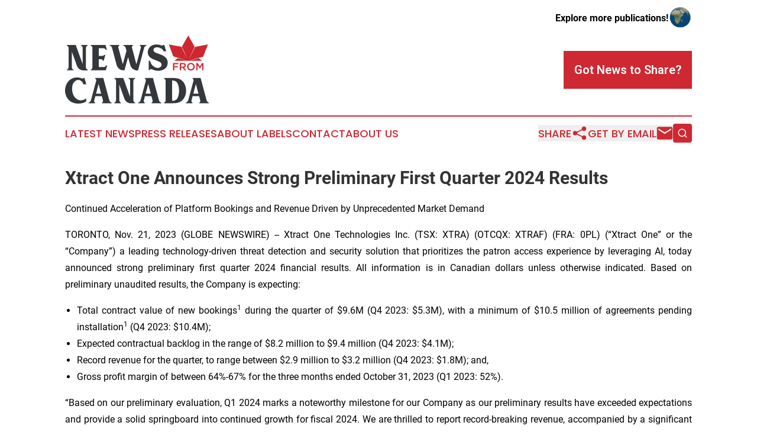

--- FILE ---
content_type: text/html;charset=utf-8
request_url: https://www.newsfromcanada.com/article/670014137-xtract-one-announces-strong-preliminary-first-quarter-2024-results
body_size: 9639
content:
<!DOCTYPE html>
<html lang="en">
<head>
  <title>Xtract One Announces Strong Preliminary First Quarter 2024 Results | News From Canada</title>
  <meta charset="utf-8">
  <meta name="viewport" content="width=device-width, initial-scale=1">
    <meta name="description" content="News From Canada is an online news publication focusing on the Canada: Your daily news update on Canada">
    <link rel="icon" href="https://cdn.newsmatics.com/agp/sites/newsfromcanada-favicon-1.png" type="image/png">
  <meta name="csrf-token" content="rEJYwGIWL04yk7TVRFii_JRGIEhPD7ID5EZ1CDsL5c0=">
  <meta name="csrf-param" content="authenticity_token">
  <link href="/css/styles.min.css?v1d0b8e25eaccc1ca72b30a2f13195adabfa54991" rel="stylesheet" data-turbo-track="reload">
  <link rel="stylesheet" href="/plugins/vanilla-cookieconsent/cookieconsent.css?v1d0b8e25eaccc1ca72b30a2f13195adabfa54991">
  
<style type="text/css">
    :root {
        --color-primary-background: rgba(206, 40, 50, 0.4);
        --color-primary: #ce2832;
        --color-secondary: #34383c;
    }
</style>

  <script type="importmap">
    {
      "imports": {
          "adController": "/js/controllers/adController.js?v1d0b8e25eaccc1ca72b30a2f13195adabfa54991",
          "alertDialog": "/js/controllers/alertDialog.js?v1d0b8e25eaccc1ca72b30a2f13195adabfa54991",
          "articleListController": "/js/controllers/articleListController.js?v1d0b8e25eaccc1ca72b30a2f13195adabfa54991",
          "dialog": "/js/controllers/dialog.js?v1d0b8e25eaccc1ca72b30a2f13195adabfa54991",
          "flashMessage": "/js/controllers/flashMessage.js?v1d0b8e25eaccc1ca72b30a2f13195adabfa54991",
          "gptAdController": "/js/controllers/gptAdController.js?v1d0b8e25eaccc1ca72b30a2f13195adabfa54991",
          "hamburgerController": "/js/controllers/hamburgerController.js?v1d0b8e25eaccc1ca72b30a2f13195adabfa54991",
          "labelsDescription": "/js/controllers/labelsDescription.js?v1d0b8e25eaccc1ca72b30a2f13195adabfa54991",
          "searchController": "/js/controllers/searchController.js?v1d0b8e25eaccc1ca72b30a2f13195adabfa54991",
          "videoController": "/js/controllers/videoController.js?v1d0b8e25eaccc1ca72b30a2f13195adabfa54991",
          "navigationController": "/js/controllers/navigationController.js?v1d0b8e25eaccc1ca72b30a2f13195adabfa54991"          
      }
    }
  </script>
  <script>
      (function(w,d,s,l,i){w[l]=w[l]||[];w[l].push({'gtm.start':
      new Date().getTime(),event:'gtm.js'});var f=d.getElementsByTagName(s)[0],
      j=d.createElement(s),dl=l!='dataLayer'?'&l='+l:'';j.async=true;
      j.src='https://www.googletagmanager.com/gtm.js?id='+i+dl;
      f.parentNode.insertBefore(j,f);
      })(window,document,'script','dataLayer','GTM-KGCXW2X');
  </script>

  <script>
    window.dataLayer.push({
      'cookie_settings': 'delta'
    });
  </script>
</head>
<body class="df-5 is-subpage">
<noscript>
  <iframe src="https://www.googletagmanager.com/ns.html?id=GTM-KGCXW2X"
          height="0" width="0" style="display:none;visibility:hidden"></iframe>
</noscript>
<div class="layout">

  <!-- Top banner -->
  <div class="max-md:hidden w-full content universal-ribbon-inner flex justify-end items-center">
    <a href="https://www.affinitygrouppublishing.com/" target="_blank" class="brands">
      <span class="font-bold text-black">Explore more publications!</span>
      <div>
        <img src="/images/globe.png" height="40" width="40" class="icon-globe"/>
      </div>
    </a>
  </div>
  <header data-controller="hamburger">
  <div class="content">
    <div class="header-top">
      <div class="flex gap-2 masthead-container justify-between items-center">
        <div class="mr-4 logo-container">
          <a href="/">
              <img src="https://cdn.newsmatics.com/agp/sites/newsfromcanada-logo-1.svg" alt="News From Canada"
                class="max-md:!h-[60px] lg:!max-h-[115px]" height="189"
                width="auto" />
          </a>
        </div>
        <button class="hamburger relative w-8 h-6">
          <span aria-hidden="true"
            class="block absolute h-[2px] w-9 bg-[--color-primary] transform transition duration-500 ease-in-out -translate-y-[15px]"></span>
          <span aria-hidden="true"
            class="block absolute h-[2px] w-7 bg-[--color-primary] transform transition duration-500 ease-in-out translate-x-[7px]"></span>
          <span aria-hidden="true"
            class="block absolute h-[2px] w-9 bg-[--color-primary] transform transition duration-500 ease-in-out translate-y-[15px]"></span>
        </button>
        <a href="/submit-news" class="max-md:hidden button button-upload-content button-primary w-fit">
          <span>Got News to Share?</span>
        </a>
      </div>
      <!--  Screen size line  -->
      <div class="absolute bottom-0 -ml-[20px] w-screen h-[1px] bg-[--color-primary] z-50 md:hidden">
      </div>
    </div>
    <!-- Navigation bar -->
    <div class="navigation is-hidden-on-mobile" id="main-navigation">
      <div class="w-full md:hidden">
        <div data-controller="search" class="relative w-full">
  <div data-search-target="form" class="relative active">
    <form data-action="submit->search#performSearch" class="search-form">
      <input type="text" name="query" placeholder="Search..." data-search-target="input" class="search-input md:hidden" />
      <button type="button" data-action="click->search#toggle" data-search-target="icon" class="button-search">
        <img height="18" width="18" src="/images/search.svg" />
      </button>
    </form>
  </div>
</div>

      </div>
      <nav class="navigation-part">
          <a href="/latest-news" class="nav-link">
            Latest News
          </a>
          <a href="/press-releases" class="nav-link">
            Press Releases
          </a>
          <a href="/about-labels" class="nav-link">
            About Labels
          </a>
          <a href="/contact" class="nav-link">
            Contact
          </a>
          <a href="/about" class="nav-link">
            About Us
          </a>
      </nav>
      <div class="w-full md:w-auto md:justify-end">
        <div data-controller="navigation" class="header-actions hidden">
  <button class="nav-link flex gap-1 items-center" onclick="window.ShareDialog.openDialog()">
    <span data-navigation-target="text">
      Share
    </span>
    <span class="icon-share"></span>
  </button>
  <button onclick="window.AlertDialog.openDialog()" class="nav-link nav-link-email flex items-center gap-1.5">
    <span data-navigation-target="text">
      Get by Email
    </span>
    <span class="icon-mail"></span>
  </button>
  <div class="max-md:hidden">
    <div data-controller="search" class="relative w-full">
  <div data-search-target="form" class="relative active">
    <form data-action="submit->search#performSearch" class="search-form">
      <input type="text" name="query" placeholder="Search..." data-search-target="input" class="search-input md:hidden" />
      <button type="button" data-action="click->search#toggle" data-search-target="icon" class="button-search">
        <img height="18" width="18" src="/images/search.svg" />
      </button>
    </form>
  </div>
</div>

  </div>
</div>

      </div>
      <a href="/submit-news" class="md:hidden uppercase button button-upload-content button-primary w-fit">
        <span>Got News to Share?</span>
      </a>
      <a href="https://www.affinitygrouppublishing.com/" target="_blank" class="nav-link-agp">
        Explore more publications!
        <img src="/images/globe.png" height="35" width="35" />
      </a>
    </div>
  </div>
</header>

  <div id="main-content" class="content">
    <div id="flash-message"></div>
    <h1>Xtract One Announces Strong Preliminary First Quarter 2024 Results</h1>
<div class="press-release">
  <h2>Continued Acceleration of Platform Bookings and Revenue Driven by Unprecedented Market Demand</h2>
      <p align="justify">TORONTO, Nov.  21, 2023  (GLOBE NEWSWIRE) -- Xtract One Technologies Inc. (TSX: XTRA) (OTCQX: XTRAF) (FRA: 0PL) (&#x201C;Xtract One&#x201D; or the &#x201C;Company&#x201D;) a leading technology-driven threat detection and security solution that prioritizes the patron access experience by leveraging AI, today announced strong preliminary first quarter 2024 financial results. All information is in Canadian dollars unless otherwise indicated. Based on preliminary unaudited results, the Company is expecting:<br></p>  <ul type="disc">
<li style="text-align:justify;">Total contract value of new bookings<sup>1</sup> during the quarter of $9.6M (Q4 2023: $5.3M), with a minimum of $10.5 million of agreements pending installation<sup>1</sup> (Q4 2023: $10.4M);</li>
<li style="text-align:justify;">Expected contractual backlog in the range of $8.2 million to $9.4 million (Q4 2023: $4.1M);</li>
<li style="text-align:justify;">Record revenue for the quarter, to range between $2.9 million to $3.2 million (Q4 2023: $1.8M); and,</li>
<li style="text-align:justify;">Gross profit margin of between 64%-67% for the three months ended October 31, 2023 (Q1 2023: 52%).</li>
</ul>  <p align="justify">&#x201C;Based on our preliminary evaluation, Q1 2024 marks a noteworthy milestone for our Company as our preliminary results have exceeded expectations and provide a solid springboard into continued growth for fiscal 2024. We are thrilled to report record-breaking revenue, accompanied by a significant increase in our contractual backlog and agreements pending installation for the Platform business. These achievements underscore our dedication to deliver exceptional value to our customers and to solidify our position as a leader in the industry,&#x201D; stated Peter Evans, Chief Executive Officer of Xtract One. The Company intends to provide further details on the quarter following the release of its official results on December 7, 2023. Call details are provided below.</p>  <p align="justify"><strong>Conference Call Details</strong></p>  <p align="justify">Xtract One will host a conference call to discuss its annual results on Thursday, December 7, 2023, at 5:30 pm EST. Peter Evans, Xtract One CEO and Director, and Karen Hersh, CFO and Corporate Secretary, will provide an overview of the financial results along with management&#x2019;s outlook for the business, followed by a question-and-answer period.</p>  <p align="justify">Investors may register for the live conference call by clicking this <a href="https://www.globenewswire.com/Tracker?data=iK42h4ByqQ7YRMuKD-VXVDazjjGS0c-dlV9pTk4dRuTUYdHKLGfoVixpH0nlzMGVSpRkY34d-H5DpCLs9iORzyvYeD7VNC0rhAH7MKIxCE_TWHN9w4uUDnZqFgLpjApM" rel="nofollow" target="_blank">link</a>. Participants should dial in at least 10 minutes prior to the start of the call. A recording of the call will be available on the Company&#x2019;s website after the conference call concludes.</p>  <p align="justify"><strong>About Xtract One Technologies</strong></p>  <p align="justify"><a href="https://www.globenewswire.com/Tracker?data=vseJIQ494FCx0h7XZt54bQdT5uhaGwkhabZWGPj4CTBt8rZ5m0-0YWxCQCPqjY7y1TN2W8udo1cjIx2br2AAA416aJ2tvXfxt3b1nMZB6qM=" rel="nofollow" target="_blank">Xtract One Technologies</a>&#xA0;is a leading technology-driven threat detection and security solution leveraging AI to provide seamless and secure patron access control experiences. The Company makes unobtrusive threat detection systems that enable venue building operators to prioritize and deliver improved patron experiences while providing unprecedented safety. Xtract One&#x2019;s innovative AI-powered Gateway product enables companies to covertly screen for weapons at points of entry without disrupting the flow of traffic. Its AI-based Xtract One Vision allows venue and building operators to identify weapons and other threats inside and outside of facilities, and Xtract One Insights provides valuable intelligence for optimizing operations. For more information, visit&#xA0;<a href="https://www.globenewswire.com/Tracker?data=Exw8hU-C7x9IZy3xN-5-Sm3IBA60OPa2sVHMhuHdvT7Vcf4GWIp3YbglNWG9IFBtMeSyyls28LBQ8teaTBeZWA==" rel="nofollow" target="_blank">www.xtractone.com</a> or connect on <a href="https://www.globenewswire.com/Tracker?data=EUCP8JHY64i1r9-iTc8wL8DQO8D7Di8oyCY014ngz5FULwQtLuE1qRmAGGdM7bU89AmdJX1gb-v0ZIXald3HoWW0w-HYMnPYhU8r4IXDdWs=" rel="nofollow" target="_blank">Facebook</a>, <a href="https://www.globenewswire.com/Tracker?data=laxrXYBqWaUgydKTtle7TWyErYiB1WopGWlcaEgTiMaCms1qT2V2YiiDXLs6WhYrdqb8K7omXkShviWdmDzYF1F7CrKaK_DJDJZrTI2Ck-d96if6xhVSe_0c81WsGaA-Ob9btJoGU78GeE-HuVg1WQ==" rel="nofollow" target="_blank">Twitter</a>, and <a href="https://www.globenewswire.com/Tracker?data=vQrRfimJqLcBSIrhN7Czjgz48Q0AZeHu1U0aFbq6yfBNIbsjWEHIDgRRuzXh0M5dnDTrWpjAe2_alNz0gXltFbLUZhmIwlguVL0omCySzuI=" rel="nofollow" target="_blank">LinkedIn</a>.&#xA0;</p>  <p>For further information, please contact:</p>  <p><strong>Xtract One Inquiries: </strong><a href="https://www.globenewswire.com/Tracker?data=kD-Ncn2qnuVjSusU_ycLsJRA4Igi5XioXRGpsaooEZweS3tCVDg_1_S_1uVCiWHKh1enkxR_hQI_4HRtZXXfRJDRBNbPKdYDdh9KDvCvDvs=" rel="nofollow" target="_blank">info@xtractone.com</a>, <a href="https://www.globenewswire.com/Tracker?data=Exw8hU-C7x9IZy3xN-5-SgeRmbf1kMWPka-N1ZRGyBrlp1-aRZ0iBBiDgd8bD_OCxhi4fxHohA1WmFPCkbuSO7x6_gbgaxqJgDndujE8IJE=" rel="nofollow" target="_blank">www.xtractone.com</a></p>  <p><strong>Media Contact: </strong>Kristen Aikey, JMG Public Relations, <a href="https://www.globenewswire.com/Tracker?data=xV0kylLQrEE3nKd8NWtd-0CnRvh92qC-8gGe3QSUMjIGqLbL_kg_Adn3Mi5yNi-MEtPaUVBg64aSvZfhjIKmci8nHLw_hEcE8Z3_srFBc0Y=" rel="nofollow" target="_blank">kristen@jmgpr.com</a>, 347-394-8807</p>  <p><strong>Investor Relations</strong>:&#xA0;<a href="https://www.globenewswire.com/Tracker?data=UQ2bhwNRh6zeyNKNXZ6m31_m7pbZyqxG0ocumcXZZCpEy-apT5D3LjH4Vj2p4L9Qt2wDkYefClzL5N2BxdN7p4V3fQGj08vZXn5iUk3CuBA=" rel="nofollow" target="_blank">xtract1@rbmilestone.com</a></p>  <p><sup><strong>1</strong></sup> <strong>Supplementary</strong><strong> Financial Measures:</strong><br></p>  <p align="justify">The Company utilizes specific supplementary financial measures in this earnings release to allow for a better evaluation of the operating performance of the Company&#x2019;s business and facilitates meaningful comparison of results in the current period with those in prior periods and future periods. Supplementary financial measures do not have any standardized meaning prescribed under IFRS and therefore may not be comparable to measures presented by other companies. Supplementary financial measures presented in this earnings release include &#x2018;Agreements pending installation&#x2019; and &#x2018;Total contract value&#x2019; of new bookings. Agreements pending installation reflects total value of signed contracts awarded to the Company that have not been installed at the customer site. &#x2018;Total contract value of new bookings&#x2019; is comprised of all new contracts signed and awarded to the Company, regardless of the performance obligations outstanding as at the end of the reporting period. Total contract value is the aggregate value of sales commitments from customers as at the end of the reporting period without consideration of the Company&#x2019;s completion of the associated performance obligations outlined in each contract.</p>  <p><strong>CAUTION NOTE REGARDING PRELIMINARY ESTIMATES:</strong></p>  <p align="justify">The foregoing preliminary financial information reflects management's current views with respect to the Company's financial results. Such preliminary financial information is subject to finalization and should not be viewed as a substitute for full quarterly financial statements prepared in accordance with applicable accounting standards. In the course of preparing and finalizing the Company's financial statements for the first quarter ended October 31, 2023, these preliminary estimates will be subject to change and the Company may identify items that will require it to make adjustments to such estimates. For these or other reasons, these preliminary financial estimates may not ultimately be indicative of the Company's results for the first quarter ended October 31, 2023 and actual results may differ materially from those described above. No independent registered public accounting firm has reviewed, examined or performed any procedures with respect to, nor have they expressed any form of assurance on, these preliminary estimated results.</p>  <p><strong>CAUTIONARY STATEMENT REGARDING FORWARD-LOOKING INFORMATION</strong>:</p>  <p align="justify">This news release contains statement which constitute &#x201C;forward-looking information&#x201D; within the meaning of applicable securities laws relating to revenue, contractual backlog, total contract value of new bookings, gross profit margin, system sales, product development, licensing, commercialization and regulatory compliance issues and other statements that are not historical facts. Forward-looking statements are often identified by terms such as &#x201C;will&#x201D;, &#x201C;may&#x201D;, &#x201C;should&#x201D;, &#x201C;anticipates&#x201D;, &#x201C;expects&#x201D;, &#x201C;believes&#x201D;, and similar expressions or the negative of these words or other comparable terminology. All statements other than statements of historical fact, included in this release are forward-looking statements that involve risks and uncertainties. There can be no assurance that such statements will prove to be accurate and actual results and future events could differ materially from those anticipated in such statements. Important factors that could cause actual results to differ materially from the Company&#x2019;s expectations include but are not limited to: results of operational activities, completion of contracts; the Company&#x2019;s limited profitability; dependence on management; the Company&#x2019;s need for additional financing and the effects of financial market conditions and other factors on the availability of capital; competition, including that of better funded competitors; the impact of the Russia-Ukraine and Israel-Palestine conflict on the global economy; any adjustments made in the process of finalizing the Company&#x2019;s financial statements for the three months ended October 31, 2023; the need to build alliances and partnerships, including with customers and suppliers; and other risks detailed from time to time in the filings made by the Company with securities regulations. The reader is cautioned that assumptions used in the preparation of any forward-looking information may prove to be incorrect. Events or circumstances may cause actual results to differ materially from those predicted, as a result of numerous known and unknown risks, uncertainties, and other factors, many of which are beyond the control of the Company. The reader is cautioned not to place undue reliance on any forward-looking information. Such information, although considered reasonable by management at the time of preparation, may prove to be incorrect and actual results may differ materially from those anticipated. Forward-looking statements contained in this news release are expressly qualified by this cautionary statement. The forward-looking statements contained in this news release are made as of the date of this news release and the Company will update or revise publicly any of the included forward-looking statements only as expressly required by applicable law.</p>  <p align="justify">This news release also contains future-oriented financial information or a financial outlook (collectively, &#x201C;FOFI&#x201D;) about the Company&#x2019;s prospective results of operations including expected revenue and gross profit margin, all of which are subject to the same assumptions, risk factors, limitations and qualifications set forth in the above paragraph. The FOFI contained in this news release was approved by management as of the date hereof and is provided for the purposes of providing an indication of the preliminary first quarter 2024 results. The Company disclaims any intention or obligation to update or revise any FOFI contained in this news release, whether as a result of new information, future events or otherwise, except as required by applicable securities law. Readers are cautioned not to place undue reliance on any FOFI.</p>  <p align="justify">No securities exchange or commission has reviewed or accepts responsibility for the adequacy or accuracy of this release.</p> <img class="__GNW8366DE3E__IMG" src="https://www.globenewswire.com/newsroom/ti?nf=ODk4MzE1NiM1OTM5MDk1IzIwOTQzODg="> <br><img src="https://ml.globenewswire.com/media/MjhmNDhhZmQtZmUxOS00YTc5LWExMTEtNjEzZThhZjUyNzU5LTExMDU5NTk=/tiny/Xtract-One-Technologies-Inc-.png" referrerpolicy="no-referrer-when-downgrade"><p><a href="https://www.globenewswire.com/NewsRoom/AttachmentNg/bf7fb1ad-3338-4238-9d5f-7145509090ab" rel="nofollow"><img src="https://ml.globenewswire.com/media/bf7fb1ad-3338-4238-9d5f-7145509090ab/small/xtractone-png.png" border="0" width="150" height="36" alt="Primary Logo"></a></p>
    <p>
  Legal Disclaimer:
</p>
<p>
  EIN Presswire provides this news content "as is" without warranty of any kind. We do not accept any responsibility or liability
  for the accuracy, content, images, videos, licenses, completeness, legality, or reliability of the information contained in this
  article. If you have any complaints or copyright issues related to this article, kindly contact the author above.
</p>
<img class="prtr" src="https://www.einpresswire.com/tracking/article.gif?t=5&a=Oz8HBDjRXHD1tGYN&i=8QP57XxThCzeXEli" alt="">
</div>

  </div>
</div>
<footer class="footer footer-with-line">
  <div class="content flex flex-col">
    <p class="footer-text text-sm mb-4 order-2 lg:order-1">© 1995-2026 Newsmatics Inc. dba Affinity Group Publishing &amp; News From Canada. All Rights Reserved.</p>
    <div class="footer-nav lg:mt-2 mb-[30px] lg:mb-0 flex gap-7 flex-wrap justify-center order-1 lg:order-2">
        <a href="/about" class="footer-link">About</a>
        <a href="/archive" class="footer-link">Press Release Archive</a>
        <a href="/submit-news" class="footer-link">Submit Press Release</a>
        <a href="/legal/terms" class="footer-link">Terms &amp; Conditions</a>
        <a href="/legal/dmca" class="footer-link">Copyright/DMCA Policy</a>
        <a href="/legal/privacy" class="footer-link">Privacy Policy</a>
        <a href="/contact" class="footer-link">Contact</a>
    </div>
  </div>
</footer>
<div data-controller="dialog" data-dialog-url-value="/" data-action="click->dialog#clickOutside">
  <dialog
    class="modal-shadow fixed backdrop:bg-black/20 z-40 text-left bg-white rounded-full w-[350px] h-[350px] overflow-visible"
    data-dialog-target="modal"
  >
    <div class="text-center h-full flex items-center justify-center">
      <button data-action="click->dialog#close" type="button" class="modal-share-close-button">
        ✖
      </button>
      <div>
        <div class="mb-4">
          <h3 class="font-bold text-[28px] mb-3">Share us</h3>
          <span class="text-[14px]">on your social networks:</span>
        </div>
        <div class="flex gap-6 justify-center text-center">
          <a href="https://www.facebook.com/sharer.php?u=https://www.newsfromcanada.com" class="flex flex-col items-center font-bold text-[#4a4a4a] text-sm" target="_blank">
            <span class="h-[55px] flex items-center">
              <img width="40px" src="/images/fb.png" alt="Facebook" class="mb-2">
            </span>
            <span class="text-[14px]">
              Facebook
            </span>
          </a>
          <a href="https://www.linkedin.com/sharing/share-offsite/?url=https://www.newsfromcanada.com" class="flex flex-col items-center font-bold text-[#4a4a4a] text-sm" target="_blank">
            <span class="h-[55px] flex items-center">
              <img width="40px" height="40px" src="/images/linkedin.png" alt="LinkedIn" class="mb-2">
            </span>
            <span class="text-[14px]">
            LinkedIn
            </span>
          </a>
        </div>
      </div>
    </div>
  </dialog>
</div>

<div data-controller="alert-dialog" data-action="click->alert-dialog#clickOutside">
  <dialog
    class="fixed backdrop:bg-black/20 modal-shadow z-40 text-left bg-white rounded-full w-full max-w-[450px] aspect-square overflow-visible"
    data-alert-dialog-target="modal">
    <div class="flex items-center text-center -mt-4 h-full flex-1 p-8 md:p-12">
      <button data-action="click->alert-dialog#close" type="button" class="modal-close-button">
        ✖
      </button>
      <div class="w-full" data-alert-dialog-target="subscribeForm">
        <img class="w-8 mx-auto mb-4" src="/images/agps.svg" alt="AGPs" />
        <p class="md:text-lg">Get the latest news on this topic.</p>
        <h3 class="dialog-title mt-4">SIGN UP FOR FREE TODAY</h3>
        <form data-action="submit->alert-dialog#submit" method="POST" action="/alerts">
  <input type="hidden" name="authenticity_token" value="rEJYwGIWL04yk7TVRFii_JRGIEhPD7ID5EZ1CDsL5c0=">

  <input data-alert-dialog-target="fullnameInput" type="text" name="fullname" id="fullname" autocomplete="off" tabindex="-1">
  <label>
    <input data-alert-dialog-target="emailInput" placeholder="Email address" name="email" type="email"
      value=""
      class="rounded-xs mb-2 block w-full bg-white px-4 py-2 text-gray-900 border-[1px] border-solid border-gray-600 focus:border-2 focus:border-gray-800 placeholder:text-gray-400"
      required>
  </label>
  <div class="text-red-400 text-sm" data-alert-dialog-target="errorMessage"></div>

  <input data-alert-dialog-target="timestampInput" type="hidden" name="timestamp" value="1768422568" autocomplete="off" tabindex="-1">

  <input type="submit" value="Sign Up"
    class="!rounded-[3px] w-full mt-2 mb-4 bg-primary px-5 py-2 leading-5 font-semibold text-white hover:color-primary/75 cursor-pointer">
</form>
<a data-action="click->alert-dialog#close" class="text-black underline hover:no-underline inline-block mb-4" href="#">No Thanks</a>
<p class="text-[15px] leading-[22px]">
  By signing to this email alert, you<br /> agree to our
  <a href="/legal/terms" class="underline text-primary hover:no-underline" target="_blank">Terms & Conditions</a>
</p>

      </div>
      <div data-alert-dialog-target="checkEmail" class="hidden">
        <img class="inline-block w-9" src="/images/envelope.svg" />
        <h3 class="dialog-title">Check Your Email</h3>
        <p class="text-lg mb-12">We sent a one-time activation link to <b data-alert-dialog-target="userEmail"></b>.
          Just click on the link to
          continue.</p>
        <p class="text-lg">If you don't see the email in your inbox, check your spam folder or <a
            class="underline text-primary hover:no-underline" data-action="click->alert-dialog#showForm" href="#">try
            again</a>
        </p>
      </div>

      <!-- activated -->
      <div data-alert-dialog-target="activated" class="hidden">
        <img class="w-8 mx-auto mb-4" src="/images/agps.svg" alt="AGPs" />
        <h3 class="dialog-title">SUCCESS</h3>
        <p class="text-lg">You have successfully confirmed your email and are subscribed to <b>
            News From Canada
          </b> daily
          news alert.</p>
      </div>
      <!-- alreadyActivated -->
      <div data-alert-dialog-target="alreadyActivated" class="hidden">
        <img class="w-8 mx-auto mb-4" src="/images/agps.svg" alt="AGPs" />
        <h3 class="dialog-title">Alert was already activated</h3>
        <p class="text-lg">It looks like you have already confirmed and are receiving the <b>
            News From Canada
          </b> daily news
          alert.</p>
      </div>
      <!-- activateErrorMessage -->
      <div data-alert-dialog-target="activateErrorMessage" class="hidden">
        <img class="w-8 mx-auto mb-4" src="/images/agps.svg" alt="AGPs" />
        <h3 class="dialog-title">Oops!</h3>
        <p class="text-lg mb-4">It looks like something went wrong. Please try again.</p>
        <form data-action="submit->alert-dialog#submit" method="POST" action="/alerts">
  <input type="hidden" name="authenticity_token" value="rEJYwGIWL04yk7TVRFii_JRGIEhPD7ID5EZ1CDsL5c0=">

  <input data-alert-dialog-target="fullnameInput" type="text" name="fullname" id="fullname" autocomplete="off" tabindex="-1">
  <label>
    <input data-alert-dialog-target="emailInput" placeholder="Email address" name="email" type="email"
      value=""
      class="rounded-xs mb-2 block w-full bg-white px-4 py-2 text-gray-900 border-[1px] border-solid border-gray-600 focus:border-2 focus:border-gray-800 placeholder:text-gray-400"
      required>
  </label>
  <div class="text-red-400 text-sm" data-alert-dialog-target="errorMessage"></div>

  <input data-alert-dialog-target="timestampInput" type="hidden" name="timestamp" value="1768422568" autocomplete="off" tabindex="-1">

  <input type="submit" value="Sign Up"
    class="!rounded-[3px] w-full mt-2 mb-4 bg-primary px-5 py-2 leading-5 font-semibold text-white hover:color-primary/75 cursor-pointer">
</form>
<a data-action="click->alert-dialog#close" class="text-black underline hover:no-underline inline-block mb-4" href="#">No Thanks</a>
<p class="text-[15px] leading-[22px]">
  By signing to this email alert, you<br /> agree to our
  <a href="/legal/terms" class="underline text-primary hover:no-underline" target="_blank">Terms & Conditions</a>
</p>

      </div>

      <!-- deactivated -->
      <div data-alert-dialog-target="deactivated" class="hidden">
        <img class="w-8 mx-auto mb-4" src="/images/agps.svg" alt="AGPs" />
        <h3 class="dialog-title">You are Unsubscribed!</h3>
        <p class="text-lg">You are no longer receiving the <b>
            News From Canada
          </b>daily news alert.</p>
      </div>
      <!-- alreadyDeactivated -->
      <div data-alert-dialog-target="alreadyDeactivated" class="hidden">
        <img class="w-8 mx-auto mb-4" src="/images/agps.svg" alt="AGPs" />
        <h3 class="dialog-title">You have already unsubscribed!</h3>
        <p class="text-lg">You are no longer receiving the <b>
            News From Canada
          </b> daily news alert.</p>
      </div>
      <!-- deactivateErrorMessage -->
      <div data-alert-dialog-target="deactivateErrorMessage" class="hidden">
        <img class="w-8 mx-auto mb-4" src="/images/agps.svg" alt="AGPs" />
        <h3 class="dialog-title">Oops!</h3>
        <p class="text-lg">Try clicking the Unsubscribe link in the email again and if it still doesn't work, <a
            href="/contact">contact us</a></p>
      </div>
    </div>
  </dialog>
</div>

<script src="/plugins/vanilla-cookieconsent/cookieconsent.umd.js?v1d0b8e25eaccc1ca72b30a2f13195adabfa54991"></script>
  <script src="/js/cookieconsent.js?v1d0b8e25eaccc1ca72b30a2f13195adabfa54991"></script>

<script type="module" src="/js/app.js?v1d0b8e25eaccc1ca72b30a2f13195adabfa54991"></script>
</body>
</html>


--- FILE ---
content_type: image/svg+xml
request_url: https://cdn.newsmatics.com/agp/sites/newsfromcanada-logo-1.svg
body_size: 12032
content:
<?xml version="1.0" encoding="UTF-8" standalone="no"?>
<svg
   xmlns:dc="http://purl.org/dc/elements/1.1/"
   xmlns:cc="http://creativecommons.org/ns#"
   xmlns:rdf="http://www.w3.org/1999/02/22-rdf-syntax-ns#"
   xmlns:svg="http://www.w3.org/2000/svg"
   xmlns="http://www.w3.org/2000/svg"
   xmlns:sodipodi="http://sodipodi.sourceforge.net/DTD/sodipodi-0.dtd"
   xmlns:inkscape="http://www.inkscape.org/namespaces/inkscape"
   id="Layer_1"
   data-name="Layer 1"
   viewBox="0 0 400.05466 189.55523"
   version="1.1"
   sodipodi:docname="NewsFromCanada-logo-b30-SVG_cropped.svg"
   width="400.05466"
   height="189.55522"
   inkscape:version="0.92.3 (2405546, 2018-03-11)">
  <metadata
     id="metadata39">
    <rdf:RDF>
      <cc:Work
         rdf:about="">
        <dc:format>image/svg+xml</dc:format>
        <dc:type
           rdf:resource="http://purl.org/dc/dcmitype/StillImage" />
      </cc:Work>
    </rdf:RDF>
  </metadata>
  <sodipodi:namedview
     pagecolor="#ffffff"
     bordercolor="#666666"
     borderopacity="1"
     objecttolerance="10"
     gridtolerance="10"
     guidetolerance="10"
     inkscape:pageopacity="0"
     inkscape:pageshadow="2"
     inkscape:window-width="640"
     inkscape:window-height="480"
     id="namedview37"
     showgrid="false"
     inkscape:zoom="0.835"
     inkscape:cx="200.00466"
     inkscape:cy="94.71523"
     inkscape:window-x="0"
     inkscape:window-y="0"
     inkscape:window-maximized="0"
     inkscape:current-layer="Layer_1" />
  <defs
     id="defs4">
    <style
       id="style2">.cls-1{fill:#ce272f;}.cls-2{fill:#34383c;}</style>
  </defs>
  <path
     class="cls-1"
     d="m 336.25466,68.61 c -7.75,-1.27 -15.19,-4.25 -23,-5.42 -3,2.49 -6.06,5 -9.09,7.43 h 77.11 c -3.36,-2.75 -6.59,-5.38 -9.24,-7.44 -8.52,2.3 -20,5.11 -24.78,6.14 -0.4,0.28 -0.37,-0.18 -0.07,-0.3 6.73,-2 28.42,-7.85 36.73,-9.92 3.5,-8.87 10.08,-26 13.24,-34.22 -11.64,2.28 -25.27,4.78 -35.65,6.77 -5.29,10.66 -15.53,32.66 -16.45,33.41 5.2,-11.21 10.27,-22.53 15.38,-33.84 -4.67,-8.07 -13.09,-23 -17.87,-31.22 -5.11,8.93 -15.51,27.26 -17.75,31.4 2.08,4.36 9.87,21.37 15,32.73 -6.59,-12.72 -10.6,-20.67 -15.91,-32.64 -11.75,-2.1 -23.47,-4.32 -35.19,-6.56 1.47,4 8.12,22.5 12,33.09 8.2,2.56 29.39,8.81 35.54,10.59 z"
     id="path6"
     inkscape:connector-curvature="0"
     style="fill:#ce272f" />
  <path
     class="cls-2"
     d="m 20.184661,92.79 a 6.49,6.49 0 0 0 3.25,2.54 v 1.7 H 5.0546606 v -1.7 a 6.88,6.88 0 0 0 3.32,-2.54 6.74,6.74 0 0 0 1.34,-4.1 v -54 a 6.62,6.62 0 0 0 -1.34,-4.16 7.11,7.11 0 0 0 -3.32,-2.47 v -1.7 H 29.634661 l 19.35,53.26 V 34.73 a 6.89,6.89 0 0 0 -1.27,-4.16 6.65,6.65 0 0 0 -3.25,-2.47 v -1.7 h 18.23 v 1.7 a 7.14,7.14 0 0 0 -3.33,2.47 6.68,6.68 0 0 0 -1.31,4.16 v 54 a 6.8,6.8 0 0 0 1.34,4.1 6.9,6.9 0 0 0 3.33,2.54 v 1.7 h -11.87 a 17.41,17.41 0 0 1 -10.66,-3.18 18.86,18.86 0 0 1 -6.86,-8.69 l -14.4,-40 v 43.51 a 7,7 0 0 0 1.25,4.08 z"
     id="path8"
     inkscape:connector-curvature="0"
     style="fill:#34383c" />
  <path
     class="cls-2"
     d="m 111.43466,86.65 a 7.09,7.09 0 0 0 2.54,-3.33 h 3 l -3.67,13.71 H 71.454661 v -1.7 a 6.88,6.88 0 0 0 3.32,-2.54 7,7 0 0 0 1.34,-4.24 V 34.87 a 7,7 0 0 0 -1.34,-4.23 7,7 0 0 0 -3.32,-2.54 v -1.7 h 41.109999 l 2.4,9 1.41,4.66 h -3.11 a 7.18,7.18 0 0 0 -2.47,-3.32 6.73,6.73 0 0 0 -4.17,-1.34 H 93.914661 v 21.53 h 8.999999 a 7.77,7.77 0 0 0 6.08,-3 h 3 l -4.66,16.67 h -1.55 a 7.22,7.22 0 0 0 -2.19,-3.18 7.09,7.09 0 0 0 -3.46,-1.48 h -6.219999 v 22 h 13.419999 a 6.84,6.84 0 0 0 4.1,-1.29 z"
     id="path10"
     inkscape:connector-curvature="0"
     style="fill:#34383c" />
  <path
     class="cls-2"
     d="m 165.24466,97.03 h -4.66 c -0.75,-0.19 -1.46,-0.35 -2.12,-0.49 -0.66,-0.14 -1.36,-0.31 -2.12,-0.5 a 19.61,19.61 0 0 1 -7.84,-5 21.45,21.45 0 0 1 -4.87,-8 l -13.14,-49.44 a 8,8 0 0 0 -2.47,-3.46 10.22,10.22 0 0 0 -3.74,-2 v -1.7 h 26.56 v 1.7 a 5.17,5.17 0 0 0 -2.41,2.19 4,4 0 0 0 -0.28,3.31 l 12.43,46.48 10.17,-37.44 -2.4,-9 a 8,8 0 0 0 -2.47,-3.46 10.22,10.22 0 0 0 -3.74,-2 v -1.7 h 26.55 v 1.83 a 5,5 0 0 0 -2.33,2.12 4.42,4.42 0 0 0 -0.35,3.25 l 12.29,46.48 12.57,-46.48 a 4.52,4.52 0 0 0 -0.35,-3.25 5,5 0 0 0 -2.34,-2.12 v -1.83 h 17.94 v 1.7 a 11.38,11.38 0 0 0 -3.81,2 5.8,5.8 0 0 0 -2.26,3.53 l -17.09,63.43 h -4.66 c -0.76,-0.19 -1.46,-0.35 -2.12,-0.49 -0.66,-0.14 -1.32,-0.31 -2,-0.5 a 19.1,19.1 0 0 1 -7.77,-5 21.82,21.82 0 0 1 -4.8,-8 l -6.36,-23.3 z"
     id="path12"
     inkscape:connector-curvature="0"
     style="fill:#34383c" />
  <path
     class="cls-2"
     d="m 234.88466,97.03 h -2.4 V 70.19 h 3.25 a 55,55 0 0 0 3.53,7.84 26.1,26.1 0 0 0 5.37,6.85 21,21 0 0 0 4.52,3.11 18.35,18.35 0 0 0 5.58,1.9 17.45,17.45 0 0 0 5.72,0.07 9.48,9.48 0 0 0 4.94,-2.26 8.25,8.25 0 0 0 2.83,-5.72 7.56,7.56 0 0 0 -1.84,-5.86 16.86,16.86 0 0 0 -5.72,-3.81 c -2.4,-1 -5,-2.07 -7.7,-3.11 -2.7,-1.04 -5.51,-2.14 -8.33,-3.32 a 32.09,32.09 0 0 1 -7.58,-4.45 18.68,18.68 0 0 1 -5.3,-6.49 17.67,17.67 0 0 1 -1.76,-7.77 20.45,20.45 0 0 1 1.76,-9.33 20.2,20.2 0 0 1 5.23,-6.92 24.2,24.2 0 0 1 7.77,-4.38 28.41,28.41 0 0 1 9.3,-1.55 35.8,35.8 0 0 1 8.69,1 44,44 0 0 1 6.71,2.12 3.09,3.09 0 0 0 2,-0.15 2.16,2.16 0 0 0 1.2,-1.55 h 3.53 l 4.8,17.66 h -6.93 a 11,11 0 0 0 -2.82,-4.88 19.07,19.07 0 0 0 -5,-3.67 25.33,25.33 0 0 0 -6.07,-2.19 19.63,19.63 0 0 0 -6.21,-0.4 9.56,9.56 0 0 0 -5.72,2.19 6.74,6.74 0 0 0 -2.47,4.44 6.92,6.92 0 0 0 1.69,5.09 q 2,2.55 6.92,4.24 5.1,1.83 10.6,3.74 a 45.1,45.1 0 0 1 10,4.88 26.59,26.59 0 0 1 7.49,7.34 19.3,19.3 0 0 1 3,11 20.74,20.74 0 0 1 -2.33,10.17 20.83,20.83 0 0 1 -6.15,7 25.72,25.72 0 0 1 -8.68,4 39.2,39.2 0 0 1 -10,1.27 29.75,29.75 0 0 1 -8,-1.06 62.5,62.5 0 0 1 -7.77,-2.75 9.16,9.16 0 0 0 -4.52,-0.85 c -1.62,0.1 -2.66,1.24 -3.13,3.4 z"
     id="path14"
     inkscape:connector-curvature="0"
     style="fill:#34383c" />
  <path
     class="cls-2"
     d="m 19.614661,145.98 a 38.21,38.21 0 0 0 0.28,8 44.84,44.84 0 0 0 1.83,7.91 37.6,37.6 0 0 0 3.33,7.27 23.53,23.53 0 0 0 5,6 q 6.5,5.93 14,5.58 a 27.41,27.41 0 0 0 14.55,-5.29 v 8 a 23.32,23.32 0 0 1 -7.63,4 42.44,42.44 0 0 1 -9.46,1.91 52.78,52.78 0 0 1 -9.82,-0.07 40.79,40.79 0 0 1 -8.68,-1.77 31.24,31.24 0 0 1 -14.2000004,-9.53 37.83,37.83 0 0 1 -7.42,-14.27 40.17,40.17 0 0 1 -1.00000001,-16.11 40.27,40.27 0 0 1 5.15000001,-15.11 33.39,33.39 0 0 1 10.9500004,-11.3 30.67,30.67 0 0 1 16.56,-4.47 31.49,31.49 0 0 1 4.6,0.35 q 2.32,0.36 4.38,0.84 c 1.36,0.35 2.61,0.67 3.74,1 a 23,23 0 0 1 2.68,0.92 c 1.22,0.47 1.88,0.49 2,0.07 0.12,-0.42 0.24,-1 0.42,-1.77 h 3.18 l 4.81,17.66 h -7.92 q -1.83,-6.78 -6.71,-9.81 a 13.59,13.59 0 0 0 -10.17,-2 q -5.29,1.08 -9.6,6.44 -4.31,5.36 -4.85,15.55 z"
     id="path16"
     inkscape:connector-curvature="0"
     style="fill:#34383c" />
  <path
     class="cls-2"
     d="m 65.514661,187.07 a 9.29,9.29 0 0 0 4,-2.54 10.11,10.11 0 0 0 2.47,-4.24 l 14.58,-54.36 a 5.24,5.24 0 0 0 -0.28,-3.39 5.69,5.69 0 0 0 -2.26,-2.68 v -1.7 h 22.319999 l 16.71,62.13 a 10.54,10.54 0 0 0 2.41,4.24 8.73,8.73 0 0 0 4.09,2.54 v 1.7 h -26.7 v -2 a 5.36,5.36 0 0 0 2.34,-2.56 5.43,5.43 0 0 0 0.07,-3.95 l -3.11,-11.44 H 84.214661 l -3.16,11.47 a 6.57,6.57 0 0 0 0.07,3.95 4.73,4.73 0 0 0 2.19,2.56 v 2 h -17.8 z m 34.889999,-25.14 -7.199999,-26.84 -7.15,26.84 z"
     id="path18"
     inkscape:connector-curvature="0"
     style="fill:#34383c" />
  <path
     class="cls-2"
     d="m 152.24466,184.53 a 6.49,6.49 0 0 0 3.25,2.54 v 1.7 h -18.36 v -1.7 a 6.92,6.92 0 0 0 3.32,-2.54 6.76,6.76 0 0 0 1.34,-4.1 v -54 a 6.75,6.75 0 0 0 -1.34,-4.17 7.21,7.21 0 0 0 -3.32,-2.46 v -1.7 h 24.57 l 19.35,53.3 v -44.93 a 7,7 0 0 0 -1.27,-4.17 6.74,6.74 0 0 0 -3.25,-2.46 v -1.7 h 18.22 v 1.7 a 7.11,7.11 0 0 0 -3.32,2.46 6.69,6.69 0 0 0 -1.34,4.17 v 54 a 6.69,6.69 0 0 0 1.34,4.1 6.83,6.83 0 0 0 3.32,2.54 v 1.7 h -11.87 a 17.34,17.34 0 0 1 -10.66,-3.17 18.78,18.78 0 0 1 -6.85,-8.69 l -14.41,-40 v 43.5 a 7,7 0 0 0 1.28,4.08 z"
     id="path20"
     inkscape:connector-curvature="0"
     style="fill:#34383c" />
  <path
     class="cls-2"
     d="m 203.52466,187.07 a 9.32,9.32 0 0 0 4,-2.54 10.13,10.13 0 0 0 2.48,-4.24 l 14.56,-54.36 a 5.24,5.24 0 0 0 -0.28,-3.39 5.64,5.64 0 0 0 -2.26,-2.68 v -1.7 h 22.32 l 16.71,62.13 a 10.4,10.4 0 0 0 2.4,4.24 8.72,8.72 0 0 0 4.1,2.54 v 1.7 h -26.7 v -2 a 5.34,5.34 0 0 0 2.33,-2.56 5.38,5.38 0 0 0 0.07,-3.95 l -3.11,-11.44 h -17.94 l -3.1,11.44 a 6.49,6.49 0 0 0 0.07,3.95 4.65,4.65 0 0 0 2.19,2.56 v 2 h -17.8 z m 34.89,-25.14 -7.2,-26.84 -7.16,26.84 z"
     id="path22"
     inkscape:connector-curvature="0"
     style="fill:#34383c" />
  <path
     class="cls-2"
     d="m 297.59466,118.14 q 5.79,0.15 10.66,0.64 a 35.87,35.87 0 0 1 9.26,2.15 26.14,26.14 0 0 1 10.59,7.64 34.56,34.56 0 0 1 6.36,11.51 42.38,42.38 0 0 1 2.12,13.34 42.46,42.46 0 0 1 -2.12,13.36 34.76,34.76 0 0 1 -6.36,11.51 26.28,26.28 0 0 1 -10.59,7.64 35.49,35.49 0 0 1 -9.26,2.2 106.17,106.17 0 0 1 -10.66,0.48 l -22.46,0.15 v -1.7 a 6.49,6.49 0 0 0 3.25,-2.54 7.2,7.2 0 0 0 1.27,-4.24 v -53.67 a 7.21,7.21 0 0 0 -1.27,-4.23 6.61,6.61 0 0 0 -3.25,-2.54 v -1.7 z m -0.14,7.35 v 56.36 a 18,18 0 0 0 5.65,-0.36 12.81,12.81 0 0 0 5.08,-2.18 13.41,13.41 0 0 0 4.87,-5.87 38.4,38.4 0 0 0 2.89,-9.1 55.85,55.85 0 0 0 1,-10.67 55.51,55.51 0 0 0 -1,-10.66 39.77,39.77 0 0 0 -2.89,-9.19 13.35,13.35 0 0 0 -4.87,-5.89 12.45,12.45 0 0 0 -5.08,-2.11 19.48,19.48 0 0 0 -5.65,-0.33 z"
     id="path24"
     inkscape:connector-curvature="0"
     style="fill:#34383c" />
  <path
     class="cls-2"
     d="m 336.05466,187.07 a 9.29,9.29 0 0 0 4,-2.54 10.11,10.11 0 0 0 2.47,-4.24 l 14.53,-54.36 a 5.3,5.3 0 0 0 -0.28,-3.39 5.69,5.69 0 0 0 -2.26,-2.68 v -1.7 h 22.33 l 16.66,62.15 a 10.54,10.54 0 0 0 2.41,4.24 8.73,8.73 0 0 0 4.14,2.52 v 1.7 h -26.75 v -2 a 5.36,5.36 0 0 0 2.34,-2.56 5.43,5.43 0 0 0 0.07,-3.95 l -3.11,-11.44 h -17.94 l -3.11,11.47 a 6.57,6.57 0 0 0 0.07,3.95 4.73,4.73 0 0 0 2.19,2.56 v 2 h -17.76 z m 34.85,-25.14 -7.2,-26.84 -7.2,26.84 z"
     id="path26"
     inkscape:connector-curvature="0"
     style="fill:#34383c" />
  <path
     class="cls-1"
     d="m 315.22466,79.93 h -11.56 v 5.61 h 10.25 v 3.22 h -10.25 v 8.29 h -3.55 V 76.69 h 15.11 z"
     id="path28"
     inkscape:connector-curvature="0"
     style="fill:#ce272f" />
  <path
     class="cls-1"
     d="m 332.22466,97.03 -5,-7.09 h -4.49 v 7.09 h -3.55 V 76.69 h 9.07 a 10.33,10.33 0 0 1 3.15,0.45 7,7 0 0 1 2.38,1.27 5.64,5.64 0 0 1 1.5,2 6.65,6.65 0 0 1 0.52,2.69 6.73,6.73 0 0 1 -0.36,2.28 5.89,5.89 0 0 1 -1,1.77 6.06,6.06 0 0 1 -1.53,1.31 7.32,7.32 0 0 1 -2,0.83 l 5.49,7.7 z m -1.17,-16.25 a 5,5 0 0 0 -3.13,-0.87 h -5.21 v 6.86 h 5.25 a 4.64,4.64 0 0 0 3.09,-0.94 3.08,3.08 0 0 0 1.13,-2.5 3,3 0 0 0 -1.13,-2.55 z"
     id="path30"
     inkscape:connector-curvature="0"
     style="fill:#ce272f" />
  <path
     class="cls-1"
     d="m 359.76466,90.93 a 10.16,10.16 0 0 1 -2.2,3.35 10.8,10.8 0 0 1 -3.38,2.29 10.83,10.83 0 0 1 -4.29,0.84 11,11 0 0 1 -4.31,-0.83 10.57,10.57 0 0 1 -3.34,-2.25 10.3,10.3 0 0 1 -2.19,-3.4 10.54,10.54 0 0 1 -0.79,-4.07 10.54,10.54 0 0 1 0.79,-4.07 10.15,10.15 0 0 1 2.2,-3.36 10.84,10.84 0 0 1 3.37,-2.28 10.74,10.74 0 0 1 4.3,-0.84 11,11 0 0 1 4.31,0.83 10.09,10.09 0 0 1 3.33,2.25 10.22,10.22 0 0 1 2.18,3.34 10.54,10.54 0 0 1 0.79,4.07 10.54,10.54 0 0 1 -0.77,4.13 z m -3.47,-6.81 a 7.1,7.1 0 0 0 -1.42,-2.32 6.63,6.63 0 0 0 -2.19,-1.56 6.68,6.68 0 0 0 -2.79,-0.59 6.68,6.68 0 0 0 -2.78,0.57 6.49,6.49 0 0 0 -2.16,1.51 7.11,7.11 0 0 0 -1.41,2.29 7.78,7.78 0 0 0 -0.49,2.81 7.69,7.69 0 0 0 0.51,2.8 7.16,7.16 0 0 0 1.4,2.3 6.66,6.66 0 0 0 2.19,1.57 6.68,6.68 0 0 0 2.79,0.59 6.68,6.68 0 0 0 2.78,-0.58 6.45,6.45 0 0 0 2.16,-1.54 7.11,7.11 0 0 0 1.41,-2.29 7.73,7.73 0 0 0 0.51,-2.8 7.65,7.65 0 0 0 -0.51,-2.79 z"
     id="path32"
     inkscape:connector-curvature="0"
     style="fill:#ce272f" />
  <path
     class="cls-1"
     d="m 374.90466,92.03 h -0.11 l -6.37,-9.53 v 14.53 h -3.54 V 76.69 h 3.8 l 6.19,9.61 6.18,-9.61 h 3.81 v 20.34 h -3.53 V 82.44 Z"
     id="path34"
     inkscape:connector-curvature="0"
     style="fill:#ce272f" />
</svg>
